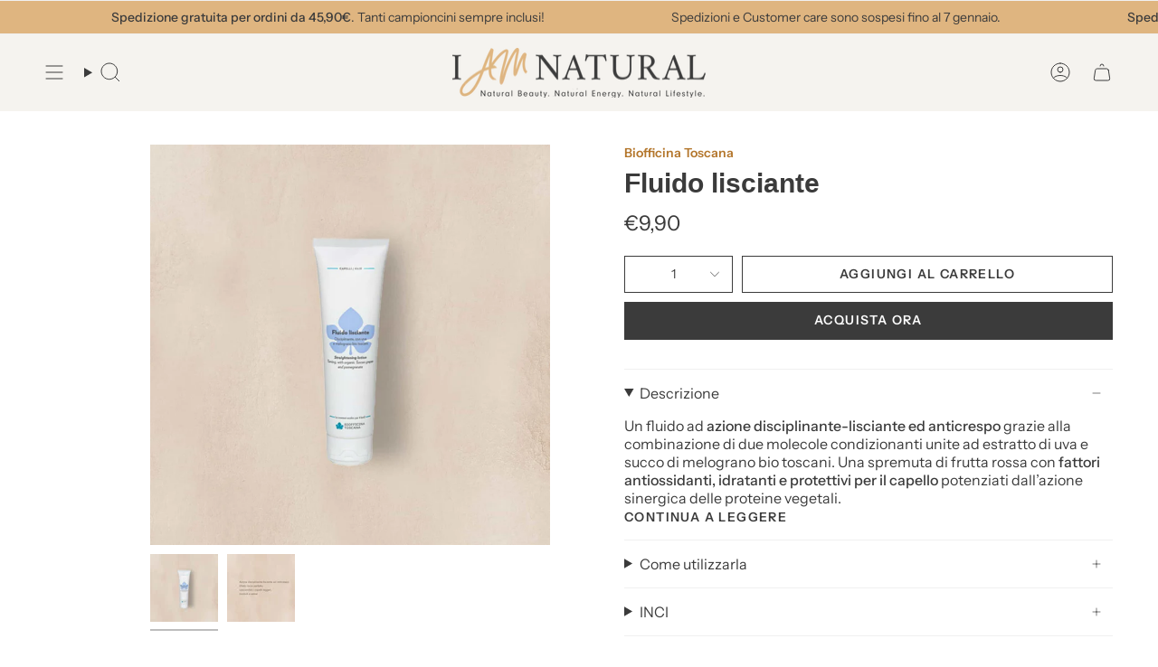

--- FILE ---
content_type: text/css
request_url: https://iamnatural.it/cdn/shop/t/12/assets/font-settings.css?v=23012236897375916551759343423
body_size: 433
content:
@font-face{font-family:Amiri;font-weight:400;font-style:normal;font-display:swap;src:url(//iamnatural.it/cdn/fonts/amiri/amiri_n4.fee8c3379b68ea3b9c7241a63b8a252071faad52.woff2?h1=aWFtbmF0dXJhbC5pdA&h2=aS1hbS1uYXR1cmFsLXNob3AuYWNjb3VudC5teXNob3BpZnkuY29t&hmac=662744ec825249588e33cbab8bc1e7e8c5ddf3e10224c5fe2f015fcb73bae84f) format("woff2"),url(//iamnatural.it/cdn/fonts/amiri/amiri_n4.94cde4e18ec8ae53bf8f7240b84e1f76ce23772d.woff?h1=aWFtbmF0dXJhbC5pdA&h2=aS1hbS1uYXR1cmFsLXNob3AuYWNjb3VudC5teXNob3BpZnkuY29t&hmac=eaf96df73b7e6abc71193bc0510fcfc2f040b3647a687f15626ab8fa7db357d6) format("woff")}@font-face{font-family:Instrument Sans;font-weight:400;font-style:normal;font-display:swap;src:url(//iamnatural.it/cdn/fonts/instrument_sans/instrumentsans_n4.db86542ae5e1596dbdb28c279ae6c2086c4c5bfa.woff2?h1=aWFtbmF0dXJhbC5pdA&h2=aS1hbS1uYXR1cmFsLXNob3AuYWNjb3VudC5teXNob3BpZnkuY29t&hmac=b3049ac3836c2c70c2fca4a6f1ecbf277a3a692a3ba130523038e33f365e6823) format("woff2"),url(//iamnatural.it/cdn/fonts/instrument_sans/instrumentsans_n4.510f1b081e58d08c30978f465518799851ef6d8b.woff?h1=aWFtbmF0dXJhbC5pdA&h2=aS1hbS1uYXR1cmFsLXNob3AuYWNjb3VudC5teXNob3BpZnkuY29t&hmac=79af42f216688a769f7f1c4b7cc77e1662e1ed6eccd4faa7363f580bc4a760c1) format("woff")}@font-face{font-family:Instrument Sans;font-weight:600;font-style:normal;font-display:swap;src:url(//iamnatural.it/cdn/fonts/instrument_sans/instrumentsans_n6.27dc66245013a6f7f317d383a3cc9a0c347fb42d.woff2?h1=aWFtbmF0dXJhbC5pdA&h2=aS1hbS1uYXR1cmFsLXNob3AuYWNjb3VudC5teXNob3BpZnkuY29t&hmac=9edb91b299c5d997b721525be0219aef784e324debe3b6692a88b01df39a5597) format("woff2"),url(//iamnatural.it/cdn/fonts/instrument_sans/instrumentsans_n6.1a71efbeeb140ec495af80aad612ad55e19e6d0e.woff?h1=aWFtbmF0dXJhbC5pdA&h2=aS1hbS1uYXR1cmFsLXNob3AuYWNjb3VudC5teXNob3BpZnkuY29t&hmac=ae6184ee13b02c03ab48e2a37139e3b194cb61c1b139a5a97216c10c17880cfe) format("woff")}@font-face{font-family:Amiri;font-weight:700;font-style:normal;font-display:swap;src:url(//iamnatural.it/cdn/fonts/amiri/amiri_n7.18bdf9995a65958ebe1ecc6a8e58369f2e5fde36.woff2?h1=aWFtbmF0dXJhbC5pdA&h2=aS1hbS1uYXR1cmFsLXNob3AuYWNjb3VudC5teXNob3BpZnkuY29t&hmac=f4ae69a5417b0f1b1395a33ad1aa2b0d33cf6558356246721a9bd91172c2e115) format("woff2"),url(//iamnatural.it/cdn/fonts/amiri/amiri_n7.4018e09897bebe29690de457ff22ede457913518.woff?h1=aWFtbmF0dXJhbC5pdA&h2=aS1hbS1uYXR1cmFsLXNob3AuYWNjb3VudC5teXNob3BpZnkuY29t&hmac=92f00766522a5ad137e2ad4355f5c1fce5ed0adfd5216a9fac6930ce94021e8d) format("woff")}@font-face{font-family:Instrument Sans;font-weight:500;font-style:normal;font-display:swap;src:url(//iamnatural.it/cdn/fonts/instrument_sans/instrumentsans_n5.1ce463e1cc056566f977610764d93d4704464858.woff2?h1=aWFtbmF0dXJhbC5pdA&h2=aS1hbS1uYXR1cmFsLXNob3AuYWNjb3VudC5teXNob3BpZnkuY29t&hmac=2a1988ad82f8e3a59e4dce8995b2f147d626e8ae428e57ad305ba6bf0a339c25) format("woff2"),url(//iamnatural.it/cdn/fonts/instrument_sans/instrumentsans_n5.9079eb7bba230c9d8d8d3a7d101aa9d9f40b6d14.woff?h1=aWFtbmF0dXJhbC5pdA&h2=aS1hbS1uYXR1cmFsLXNob3AuYWNjb3VudC5teXNob3BpZnkuY29t&hmac=a0ee63f2436fabddc7083bc71ca43d21fba1dcf9164160bbae2caf7ccd7758f9) format("woff")}@font-face{font-family:Instrument Sans;font-weight:400;font-style:italic;font-display:swap;src:url(//iamnatural.it/cdn/fonts/instrument_sans/instrumentsans_i4.028d3c3cd8d085648c808ceb20cd2fd1eb3560e5.woff2?h1=aWFtbmF0dXJhbC5pdA&h2=aS1hbS1uYXR1cmFsLXNob3AuYWNjb3VudC5teXNob3BpZnkuY29t&hmac=eb63e2d8aa4ee1d72e47c4a80e6d4c04868a5c9399c9773b3260f14f85fd1bc9) format("woff2"),url(//iamnatural.it/cdn/fonts/instrument_sans/instrumentsans_i4.7e90d82df8dee29a99237cd19cc529d2206706a2.woff?h1=aWFtbmF0dXJhbC5pdA&h2=aS1hbS1uYXR1cmFsLXNob3AuYWNjb3VudC5teXNob3BpZnkuY29t&hmac=eb352c7cb40dc0e6adb187cc108cf2f2c69cd4b1ab72bdcc6b2ced0276824ec1) format("woff")}@font-face{font-family:Instrument Sans;font-weight:500;font-style:italic;font-display:swap;src:url(//iamnatural.it/cdn/fonts/instrument_sans/instrumentsans_i5.d2033775d4997e4dcd0d47ebdd5234b5c14e3f53.woff2?h1=aWFtbmF0dXJhbC5pdA&h2=aS1hbS1uYXR1cmFsLXNob3AuYWNjb3VudC5teXNob3BpZnkuY29t&hmac=40c8549f0b4dc12c8a29cbafabbe804e20e8972e6b2b719e169b3b3d59b94f2a) format("woff2"),url(//iamnatural.it/cdn/fonts/instrument_sans/instrumentsans_i5.8e3cfa86b65acf809ce72bc4f9b58f185ef6b8c7.woff?h1=aWFtbmF0dXJhbC5pdA&h2=aS1hbS1uYXR1cmFsLXNob3AuYWNjb3VudC5teXNob3BpZnkuY29t&hmac=1f4e94d104178f9ab3de02a706d33fca7fcfcee7d4fbd7dea7c257a70e6018a8) format("woff")}
/*# sourceMappingURL=/cdn/shop/t/12/assets/font-settings.css.map?v=23012236897375916551759343423 */
